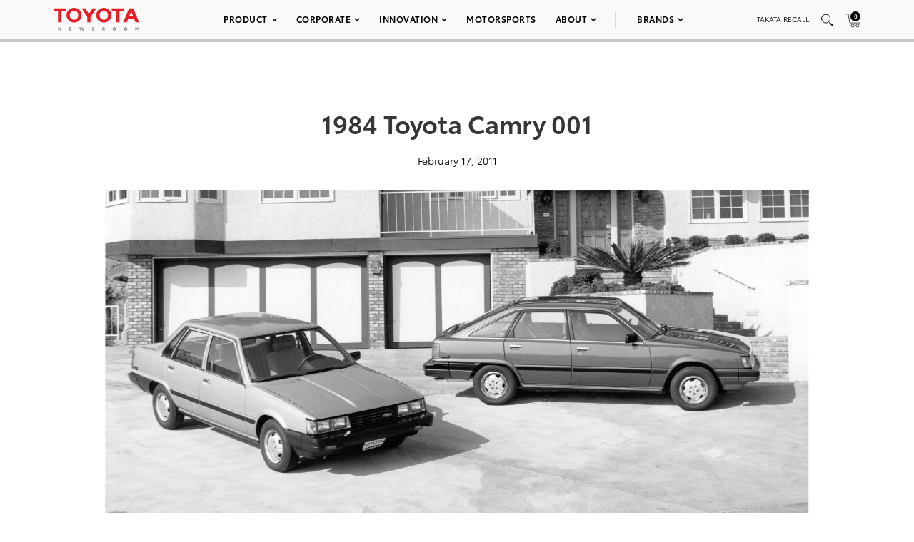

--- FILE ---
content_type: text/html; charset=utf-8
request_url: https://www.google.com/recaptcha/api2/anchor?ar=1&k=6Ldl55gUAAAAAODWLNyPR_2KfYHNm-DfOveo0xfH&co=aHR0cHM6Ly9wcmVzc3Jvb20udG95b3RhLmNvbTo0NDM.&hl=en&v=PoyoqOPhxBO7pBk68S4YbpHZ&size=normal&anchor-ms=20000&execute-ms=30000&cb=mt4z0533k0z1
body_size: 49404
content:
<!DOCTYPE HTML><html dir="ltr" lang="en"><head><meta http-equiv="Content-Type" content="text/html; charset=UTF-8">
<meta http-equiv="X-UA-Compatible" content="IE=edge">
<title>reCAPTCHA</title>
<style type="text/css">
/* cyrillic-ext */
@font-face {
  font-family: 'Roboto';
  font-style: normal;
  font-weight: 400;
  font-stretch: 100%;
  src: url(//fonts.gstatic.com/s/roboto/v48/KFO7CnqEu92Fr1ME7kSn66aGLdTylUAMa3GUBHMdazTgWw.woff2) format('woff2');
  unicode-range: U+0460-052F, U+1C80-1C8A, U+20B4, U+2DE0-2DFF, U+A640-A69F, U+FE2E-FE2F;
}
/* cyrillic */
@font-face {
  font-family: 'Roboto';
  font-style: normal;
  font-weight: 400;
  font-stretch: 100%;
  src: url(//fonts.gstatic.com/s/roboto/v48/KFO7CnqEu92Fr1ME7kSn66aGLdTylUAMa3iUBHMdazTgWw.woff2) format('woff2');
  unicode-range: U+0301, U+0400-045F, U+0490-0491, U+04B0-04B1, U+2116;
}
/* greek-ext */
@font-face {
  font-family: 'Roboto';
  font-style: normal;
  font-weight: 400;
  font-stretch: 100%;
  src: url(//fonts.gstatic.com/s/roboto/v48/KFO7CnqEu92Fr1ME7kSn66aGLdTylUAMa3CUBHMdazTgWw.woff2) format('woff2');
  unicode-range: U+1F00-1FFF;
}
/* greek */
@font-face {
  font-family: 'Roboto';
  font-style: normal;
  font-weight: 400;
  font-stretch: 100%;
  src: url(//fonts.gstatic.com/s/roboto/v48/KFO7CnqEu92Fr1ME7kSn66aGLdTylUAMa3-UBHMdazTgWw.woff2) format('woff2');
  unicode-range: U+0370-0377, U+037A-037F, U+0384-038A, U+038C, U+038E-03A1, U+03A3-03FF;
}
/* math */
@font-face {
  font-family: 'Roboto';
  font-style: normal;
  font-weight: 400;
  font-stretch: 100%;
  src: url(//fonts.gstatic.com/s/roboto/v48/KFO7CnqEu92Fr1ME7kSn66aGLdTylUAMawCUBHMdazTgWw.woff2) format('woff2');
  unicode-range: U+0302-0303, U+0305, U+0307-0308, U+0310, U+0312, U+0315, U+031A, U+0326-0327, U+032C, U+032F-0330, U+0332-0333, U+0338, U+033A, U+0346, U+034D, U+0391-03A1, U+03A3-03A9, U+03B1-03C9, U+03D1, U+03D5-03D6, U+03F0-03F1, U+03F4-03F5, U+2016-2017, U+2034-2038, U+203C, U+2040, U+2043, U+2047, U+2050, U+2057, U+205F, U+2070-2071, U+2074-208E, U+2090-209C, U+20D0-20DC, U+20E1, U+20E5-20EF, U+2100-2112, U+2114-2115, U+2117-2121, U+2123-214F, U+2190, U+2192, U+2194-21AE, U+21B0-21E5, U+21F1-21F2, U+21F4-2211, U+2213-2214, U+2216-22FF, U+2308-230B, U+2310, U+2319, U+231C-2321, U+2336-237A, U+237C, U+2395, U+239B-23B7, U+23D0, U+23DC-23E1, U+2474-2475, U+25AF, U+25B3, U+25B7, U+25BD, U+25C1, U+25CA, U+25CC, U+25FB, U+266D-266F, U+27C0-27FF, U+2900-2AFF, U+2B0E-2B11, U+2B30-2B4C, U+2BFE, U+3030, U+FF5B, U+FF5D, U+1D400-1D7FF, U+1EE00-1EEFF;
}
/* symbols */
@font-face {
  font-family: 'Roboto';
  font-style: normal;
  font-weight: 400;
  font-stretch: 100%;
  src: url(//fonts.gstatic.com/s/roboto/v48/KFO7CnqEu92Fr1ME7kSn66aGLdTylUAMaxKUBHMdazTgWw.woff2) format('woff2');
  unicode-range: U+0001-000C, U+000E-001F, U+007F-009F, U+20DD-20E0, U+20E2-20E4, U+2150-218F, U+2190, U+2192, U+2194-2199, U+21AF, U+21E6-21F0, U+21F3, U+2218-2219, U+2299, U+22C4-22C6, U+2300-243F, U+2440-244A, U+2460-24FF, U+25A0-27BF, U+2800-28FF, U+2921-2922, U+2981, U+29BF, U+29EB, U+2B00-2BFF, U+4DC0-4DFF, U+FFF9-FFFB, U+10140-1018E, U+10190-1019C, U+101A0, U+101D0-101FD, U+102E0-102FB, U+10E60-10E7E, U+1D2C0-1D2D3, U+1D2E0-1D37F, U+1F000-1F0FF, U+1F100-1F1AD, U+1F1E6-1F1FF, U+1F30D-1F30F, U+1F315, U+1F31C, U+1F31E, U+1F320-1F32C, U+1F336, U+1F378, U+1F37D, U+1F382, U+1F393-1F39F, U+1F3A7-1F3A8, U+1F3AC-1F3AF, U+1F3C2, U+1F3C4-1F3C6, U+1F3CA-1F3CE, U+1F3D4-1F3E0, U+1F3ED, U+1F3F1-1F3F3, U+1F3F5-1F3F7, U+1F408, U+1F415, U+1F41F, U+1F426, U+1F43F, U+1F441-1F442, U+1F444, U+1F446-1F449, U+1F44C-1F44E, U+1F453, U+1F46A, U+1F47D, U+1F4A3, U+1F4B0, U+1F4B3, U+1F4B9, U+1F4BB, U+1F4BF, U+1F4C8-1F4CB, U+1F4D6, U+1F4DA, U+1F4DF, U+1F4E3-1F4E6, U+1F4EA-1F4ED, U+1F4F7, U+1F4F9-1F4FB, U+1F4FD-1F4FE, U+1F503, U+1F507-1F50B, U+1F50D, U+1F512-1F513, U+1F53E-1F54A, U+1F54F-1F5FA, U+1F610, U+1F650-1F67F, U+1F687, U+1F68D, U+1F691, U+1F694, U+1F698, U+1F6AD, U+1F6B2, U+1F6B9-1F6BA, U+1F6BC, U+1F6C6-1F6CF, U+1F6D3-1F6D7, U+1F6E0-1F6EA, U+1F6F0-1F6F3, U+1F6F7-1F6FC, U+1F700-1F7FF, U+1F800-1F80B, U+1F810-1F847, U+1F850-1F859, U+1F860-1F887, U+1F890-1F8AD, U+1F8B0-1F8BB, U+1F8C0-1F8C1, U+1F900-1F90B, U+1F93B, U+1F946, U+1F984, U+1F996, U+1F9E9, U+1FA00-1FA6F, U+1FA70-1FA7C, U+1FA80-1FA89, U+1FA8F-1FAC6, U+1FACE-1FADC, U+1FADF-1FAE9, U+1FAF0-1FAF8, U+1FB00-1FBFF;
}
/* vietnamese */
@font-face {
  font-family: 'Roboto';
  font-style: normal;
  font-weight: 400;
  font-stretch: 100%;
  src: url(//fonts.gstatic.com/s/roboto/v48/KFO7CnqEu92Fr1ME7kSn66aGLdTylUAMa3OUBHMdazTgWw.woff2) format('woff2');
  unicode-range: U+0102-0103, U+0110-0111, U+0128-0129, U+0168-0169, U+01A0-01A1, U+01AF-01B0, U+0300-0301, U+0303-0304, U+0308-0309, U+0323, U+0329, U+1EA0-1EF9, U+20AB;
}
/* latin-ext */
@font-face {
  font-family: 'Roboto';
  font-style: normal;
  font-weight: 400;
  font-stretch: 100%;
  src: url(//fonts.gstatic.com/s/roboto/v48/KFO7CnqEu92Fr1ME7kSn66aGLdTylUAMa3KUBHMdazTgWw.woff2) format('woff2');
  unicode-range: U+0100-02BA, U+02BD-02C5, U+02C7-02CC, U+02CE-02D7, U+02DD-02FF, U+0304, U+0308, U+0329, U+1D00-1DBF, U+1E00-1E9F, U+1EF2-1EFF, U+2020, U+20A0-20AB, U+20AD-20C0, U+2113, U+2C60-2C7F, U+A720-A7FF;
}
/* latin */
@font-face {
  font-family: 'Roboto';
  font-style: normal;
  font-weight: 400;
  font-stretch: 100%;
  src: url(//fonts.gstatic.com/s/roboto/v48/KFO7CnqEu92Fr1ME7kSn66aGLdTylUAMa3yUBHMdazQ.woff2) format('woff2');
  unicode-range: U+0000-00FF, U+0131, U+0152-0153, U+02BB-02BC, U+02C6, U+02DA, U+02DC, U+0304, U+0308, U+0329, U+2000-206F, U+20AC, U+2122, U+2191, U+2193, U+2212, U+2215, U+FEFF, U+FFFD;
}
/* cyrillic-ext */
@font-face {
  font-family: 'Roboto';
  font-style: normal;
  font-weight: 500;
  font-stretch: 100%;
  src: url(//fonts.gstatic.com/s/roboto/v48/KFO7CnqEu92Fr1ME7kSn66aGLdTylUAMa3GUBHMdazTgWw.woff2) format('woff2');
  unicode-range: U+0460-052F, U+1C80-1C8A, U+20B4, U+2DE0-2DFF, U+A640-A69F, U+FE2E-FE2F;
}
/* cyrillic */
@font-face {
  font-family: 'Roboto';
  font-style: normal;
  font-weight: 500;
  font-stretch: 100%;
  src: url(//fonts.gstatic.com/s/roboto/v48/KFO7CnqEu92Fr1ME7kSn66aGLdTylUAMa3iUBHMdazTgWw.woff2) format('woff2');
  unicode-range: U+0301, U+0400-045F, U+0490-0491, U+04B0-04B1, U+2116;
}
/* greek-ext */
@font-face {
  font-family: 'Roboto';
  font-style: normal;
  font-weight: 500;
  font-stretch: 100%;
  src: url(//fonts.gstatic.com/s/roboto/v48/KFO7CnqEu92Fr1ME7kSn66aGLdTylUAMa3CUBHMdazTgWw.woff2) format('woff2');
  unicode-range: U+1F00-1FFF;
}
/* greek */
@font-face {
  font-family: 'Roboto';
  font-style: normal;
  font-weight: 500;
  font-stretch: 100%;
  src: url(//fonts.gstatic.com/s/roboto/v48/KFO7CnqEu92Fr1ME7kSn66aGLdTylUAMa3-UBHMdazTgWw.woff2) format('woff2');
  unicode-range: U+0370-0377, U+037A-037F, U+0384-038A, U+038C, U+038E-03A1, U+03A3-03FF;
}
/* math */
@font-face {
  font-family: 'Roboto';
  font-style: normal;
  font-weight: 500;
  font-stretch: 100%;
  src: url(//fonts.gstatic.com/s/roboto/v48/KFO7CnqEu92Fr1ME7kSn66aGLdTylUAMawCUBHMdazTgWw.woff2) format('woff2');
  unicode-range: U+0302-0303, U+0305, U+0307-0308, U+0310, U+0312, U+0315, U+031A, U+0326-0327, U+032C, U+032F-0330, U+0332-0333, U+0338, U+033A, U+0346, U+034D, U+0391-03A1, U+03A3-03A9, U+03B1-03C9, U+03D1, U+03D5-03D6, U+03F0-03F1, U+03F4-03F5, U+2016-2017, U+2034-2038, U+203C, U+2040, U+2043, U+2047, U+2050, U+2057, U+205F, U+2070-2071, U+2074-208E, U+2090-209C, U+20D0-20DC, U+20E1, U+20E5-20EF, U+2100-2112, U+2114-2115, U+2117-2121, U+2123-214F, U+2190, U+2192, U+2194-21AE, U+21B0-21E5, U+21F1-21F2, U+21F4-2211, U+2213-2214, U+2216-22FF, U+2308-230B, U+2310, U+2319, U+231C-2321, U+2336-237A, U+237C, U+2395, U+239B-23B7, U+23D0, U+23DC-23E1, U+2474-2475, U+25AF, U+25B3, U+25B7, U+25BD, U+25C1, U+25CA, U+25CC, U+25FB, U+266D-266F, U+27C0-27FF, U+2900-2AFF, U+2B0E-2B11, U+2B30-2B4C, U+2BFE, U+3030, U+FF5B, U+FF5D, U+1D400-1D7FF, U+1EE00-1EEFF;
}
/* symbols */
@font-face {
  font-family: 'Roboto';
  font-style: normal;
  font-weight: 500;
  font-stretch: 100%;
  src: url(//fonts.gstatic.com/s/roboto/v48/KFO7CnqEu92Fr1ME7kSn66aGLdTylUAMaxKUBHMdazTgWw.woff2) format('woff2');
  unicode-range: U+0001-000C, U+000E-001F, U+007F-009F, U+20DD-20E0, U+20E2-20E4, U+2150-218F, U+2190, U+2192, U+2194-2199, U+21AF, U+21E6-21F0, U+21F3, U+2218-2219, U+2299, U+22C4-22C6, U+2300-243F, U+2440-244A, U+2460-24FF, U+25A0-27BF, U+2800-28FF, U+2921-2922, U+2981, U+29BF, U+29EB, U+2B00-2BFF, U+4DC0-4DFF, U+FFF9-FFFB, U+10140-1018E, U+10190-1019C, U+101A0, U+101D0-101FD, U+102E0-102FB, U+10E60-10E7E, U+1D2C0-1D2D3, U+1D2E0-1D37F, U+1F000-1F0FF, U+1F100-1F1AD, U+1F1E6-1F1FF, U+1F30D-1F30F, U+1F315, U+1F31C, U+1F31E, U+1F320-1F32C, U+1F336, U+1F378, U+1F37D, U+1F382, U+1F393-1F39F, U+1F3A7-1F3A8, U+1F3AC-1F3AF, U+1F3C2, U+1F3C4-1F3C6, U+1F3CA-1F3CE, U+1F3D4-1F3E0, U+1F3ED, U+1F3F1-1F3F3, U+1F3F5-1F3F7, U+1F408, U+1F415, U+1F41F, U+1F426, U+1F43F, U+1F441-1F442, U+1F444, U+1F446-1F449, U+1F44C-1F44E, U+1F453, U+1F46A, U+1F47D, U+1F4A3, U+1F4B0, U+1F4B3, U+1F4B9, U+1F4BB, U+1F4BF, U+1F4C8-1F4CB, U+1F4D6, U+1F4DA, U+1F4DF, U+1F4E3-1F4E6, U+1F4EA-1F4ED, U+1F4F7, U+1F4F9-1F4FB, U+1F4FD-1F4FE, U+1F503, U+1F507-1F50B, U+1F50D, U+1F512-1F513, U+1F53E-1F54A, U+1F54F-1F5FA, U+1F610, U+1F650-1F67F, U+1F687, U+1F68D, U+1F691, U+1F694, U+1F698, U+1F6AD, U+1F6B2, U+1F6B9-1F6BA, U+1F6BC, U+1F6C6-1F6CF, U+1F6D3-1F6D7, U+1F6E0-1F6EA, U+1F6F0-1F6F3, U+1F6F7-1F6FC, U+1F700-1F7FF, U+1F800-1F80B, U+1F810-1F847, U+1F850-1F859, U+1F860-1F887, U+1F890-1F8AD, U+1F8B0-1F8BB, U+1F8C0-1F8C1, U+1F900-1F90B, U+1F93B, U+1F946, U+1F984, U+1F996, U+1F9E9, U+1FA00-1FA6F, U+1FA70-1FA7C, U+1FA80-1FA89, U+1FA8F-1FAC6, U+1FACE-1FADC, U+1FADF-1FAE9, U+1FAF0-1FAF8, U+1FB00-1FBFF;
}
/* vietnamese */
@font-face {
  font-family: 'Roboto';
  font-style: normal;
  font-weight: 500;
  font-stretch: 100%;
  src: url(//fonts.gstatic.com/s/roboto/v48/KFO7CnqEu92Fr1ME7kSn66aGLdTylUAMa3OUBHMdazTgWw.woff2) format('woff2');
  unicode-range: U+0102-0103, U+0110-0111, U+0128-0129, U+0168-0169, U+01A0-01A1, U+01AF-01B0, U+0300-0301, U+0303-0304, U+0308-0309, U+0323, U+0329, U+1EA0-1EF9, U+20AB;
}
/* latin-ext */
@font-face {
  font-family: 'Roboto';
  font-style: normal;
  font-weight: 500;
  font-stretch: 100%;
  src: url(//fonts.gstatic.com/s/roboto/v48/KFO7CnqEu92Fr1ME7kSn66aGLdTylUAMa3KUBHMdazTgWw.woff2) format('woff2');
  unicode-range: U+0100-02BA, U+02BD-02C5, U+02C7-02CC, U+02CE-02D7, U+02DD-02FF, U+0304, U+0308, U+0329, U+1D00-1DBF, U+1E00-1E9F, U+1EF2-1EFF, U+2020, U+20A0-20AB, U+20AD-20C0, U+2113, U+2C60-2C7F, U+A720-A7FF;
}
/* latin */
@font-face {
  font-family: 'Roboto';
  font-style: normal;
  font-weight: 500;
  font-stretch: 100%;
  src: url(//fonts.gstatic.com/s/roboto/v48/KFO7CnqEu92Fr1ME7kSn66aGLdTylUAMa3yUBHMdazQ.woff2) format('woff2');
  unicode-range: U+0000-00FF, U+0131, U+0152-0153, U+02BB-02BC, U+02C6, U+02DA, U+02DC, U+0304, U+0308, U+0329, U+2000-206F, U+20AC, U+2122, U+2191, U+2193, U+2212, U+2215, U+FEFF, U+FFFD;
}
/* cyrillic-ext */
@font-face {
  font-family: 'Roboto';
  font-style: normal;
  font-weight: 900;
  font-stretch: 100%;
  src: url(//fonts.gstatic.com/s/roboto/v48/KFO7CnqEu92Fr1ME7kSn66aGLdTylUAMa3GUBHMdazTgWw.woff2) format('woff2');
  unicode-range: U+0460-052F, U+1C80-1C8A, U+20B4, U+2DE0-2DFF, U+A640-A69F, U+FE2E-FE2F;
}
/* cyrillic */
@font-face {
  font-family: 'Roboto';
  font-style: normal;
  font-weight: 900;
  font-stretch: 100%;
  src: url(//fonts.gstatic.com/s/roboto/v48/KFO7CnqEu92Fr1ME7kSn66aGLdTylUAMa3iUBHMdazTgWw.woff2) format('woff2');
  unicode-range: U+0301, U+0400-045F, U+0490-0491, U+04B0-04B1, U+2116;
}
/* greek-ext */
@font-face {
  font-family: 'Roboto';
  font-style: normal;
  font-weight: 900;
  font-stretch: 100%;
  src: url(//fonts.gstatic.com/s/roboto/v48/KFO7CnqEu92Fr1ME7kSn66aGLdTylUAMa3CUBHMdazTgWw.woff2) format('woff2');
  unicode-range: U+1F00-1FFF;
}
/* greek */
@font-face {
  font-family: 'Roboto';
  font-style: normal;
  font-weight: 900;
  font-stretch: 100%;
  src: url(//fonts.gstatic.com/s/roboto/v48/KFO7CnqEu92Fr1ME7kSn66aGLdTylUAMa3-UBHMdazTgWw.woff2) format('woff2');
  unicode-range: U+0370-0377, U+037A-037F, U+0384-038A, U+038C, U+038E-03A1, U+03A3-03FF;
}
/* math */
@font-face {
  font-family: 'Roboto';
  font-style: normal;
  font-weight: 900;
  font-stretch: 100%;
  src: url(//fonts.gstatic.com/s/roboto/v48/KFO7CnqEu92Fr1ME7kSn66aGLdTylUAMawCUBHMdazTgWw.woff2) format('woff2');
  unicode-range: U+0302-0303, U+0305, U+0307-0308, U+0310, U+0312, U+0315, U+031A, U+0326-0327, U+032C, U+032F-0330, U+0332-0333, U+0338, U+033A, U+0346, U+034D, U+0391-03A1, U+03A3-03A9, U+03B1-03C9, U+03D1, U+03D5-03D6, U+03F0-03F1, U+03F4-03F5, U+2016-2017, U+2034-2038, U+203C, U+2040, U+2043, U+2047, U+2050, U+2057, U+205F, U+2070-2071, U+2074-208E, U+2090-209C, U+20D0-20DC, U+20E1, U+20E5-20EF, U+2100-2112, U+2114-2115, U+2117-2121, U+2123-214F, U+2190, U+2192, U+2194-21AE, U+21B0-21E5, U+21F1-21F2, U+21F4-2211, U+2213-2214, U+2216-22FF, U+2308-230B, U+2310, U+2319, U+231C-2321, U+2336-237A, U+237C, U+2395, U+239B-23B7, U+23D0, U+23DC-23E1, U+2474-2475, U+25AF, U+25B3, U+25B7, U+25BD, U+25C1, U+25CA, U+25CC, U+25FB, U+266D-266F, U+27C0-27FF, U+2900-2AFF, U+2B0E-2B11, U+2B30-2B4C, U+2BFE, U+3030, U+FF5B, U+FF5D, U+1D400-1D7FF, U+1EE00-1EEFF;
}
/* symbols */
@font-face {
  font-family: 'Roboto';
  font-style: normal;
  font-weight: 900;
  font-stretch: 100%;
  src: url(//fonts.gstatic.com/s/roboto/v48/KFO7CnqEu92Fr1ME7kSn66aGLdTylUAMaxKUBHMdazTgWw.woff2) format('woff2');
  unicode-range: U+0001-000C, U+000E-001F, U+007F-009F, U+20DD-20E0, U+20E2-20E4, U+2150-218F, U+2190, U+2192, U+2194-2199, U+21AF, U+21E6-21F0, U+21F3, U+2218-2219, U+2299, U+22C4-22C6, U+2300-243F, U+2440-244A, U+2460-24FF, U+25A0-27BF, U+2800-28FF, U+2921-2922, U+2981, U+29BF, U+29EB, U+2B00-2BFF, U+4DC0-4DFF, U+FFF9-FFFB, U+10140-1018E, U+10190-1019C, U+101A0, U+101D0-101FD, U+102E0-102FB, U+10E60-10E7E, U+1D2C0-1D2D3, U+1D2E0-1D37F, U+1F000-1F0FF, U+1F100-1F1AD, U+1F1E6-1F1FF, U+1F30D-1F30F, U+1F315, U+1F31C, U+1F31E, U+1F320-1F32C, U+1F336, U+1F378, U+1F37D, U+1F382, U+1F393-1F39F, U+1F3A7-1F3A8, U+1F3AC-1F3AF, U+1F3C2, U+1F3C4-1F3C6, U+1F3CA-1F3CE, U+1F3D4-1F3E0, U+1F3ED, U+1F3F1-1F3F3, U+1F3F5-1F3F7, U+1F408, U+1F415, U+1F41F, U+1F426, U+1F43F, U+1F441-1F442, U+1F444, U+1F446-1F449, U+1F44C-1F44E, U+1F453, U+1F46A, U+1F47D, U+1F4A3, U+1F4B0, U+1F4B3, U+1F4B9, U+1F4BB, U+1F4BF, U+1F4C8-1F4CB, U+1F4D6, U+1F4DA, U+1F4DF, U+1F4E3-1F4E6, U+1F4EA-1F4ED, U+1F4F7, U+1F4F9-1F4FB, U+1F4FD-1F4FE, U+1F503, U+1F507-1F50B, U+1F50D, U+1F512-1F513, U+1F53E-1F54A, U+1F54F-1F5FA, U+1F610, U+1F650-1F67F, U+1F687, U+1F68D, U+1F691, U+1F694, U+1F698, U+1F6AD, U+1F6B2, U+1F6B9-1F6BA, U+1F6BC, U+1F6C6-1F6CF, U+1F6D3-1F6D7, U+1F6E0-1F6EA, U+1F6F0-1F6F3, U+1F6F7-1F6FC, U+1F700-1F7FF, U+1F800-1F80B, U+1F810-1F847, U+1F850-1F859, U+1F860-1F887, U+1F890-1F8AD, U+1F8B0-1F8BB, U+1F8C0-1F8C1, U+1F900-1F90B, U+1F93B, U+1F946, U+1F984, U+1F996, U+1F9E9, U+1FA00-1FA6F, U+1FA70-1FA7C, U+1FA80-1FA89, U+1FA8F-1FAC6, U+1FACE-1FADC, U+1FADF-1FAE9, U+1FAF0-1FAF8, U+1FB00-1FBFF;
}
/* vietnamese */
@font-face {
  font-family: 'Roboto';
  font-style: normal;
  font-weight: 900;
  font-stretch: 100%;
  src: url(//fonts.gstatic.com/s/roboto/v48/KFO7CnqEu92Fr1ME7kSn66aGLdTylUAMa3OUBHMdazTgWw.woff2) format('woff2');
  unicode-range: U+0102-0103, U+0110-0111, U+0128-0129, U+0168-0169, U+01A0-01A1, U+01AF-01B0, U+0300-0301, U+0303-0304, U+0308-0309, U+0323, U+0329, U+1EA0-1EF9, U+20AB;
}
/* latin-ext */
@font-face {
  font-family: 'Roboto';
  font-style: normal;
  font-weight: 900;
  font-stretch: 100%;
  src: url(//fonts.gstatic.com/s/roboto/v48/KFO7CnqEu92Fr1ME7kSn66aGLdTylUAMa3KUBHMdazTgWw.woff2) format('woff2');
  unicode-range: U+0100-02BA, U+02BD-02C5, U+02C7-02CC, U+02CE-02D7, U+02DD-02FF, U+0304, U+0308, U+0329, U+1D00-1DBF, U+1E00-1E9F, U+1EF2-1EFF, U+2020, U+20A0-20AB, U+20AD-20C0, U+2113, U+2C60-2C7F, U+A720-A7FF;
}
/* latin */
@font-face {
  font-family: 'Roboto';
  font-style: normal;
  font-weight: 900;
  font-stretch: 100%;
  src: url(//fonts.gstatic.com/s/roboto/v48/KFO7CnqEu92Fr1ME7kSn66aGLdTylUAMa3yUBHMdazQ.woff2) format('woff2');
  unicode-range: U+0000-00FF, U+0131, U+0152-0153, U+02BB-02BC, U+02C6, U+02DA, U+02DC, U+0304, U+0308, U+0329, U+2000-206F, U+20AC, U+2122, U+2191, U+2193, U+2212, U+2215, U+FEFF, U+FFFD;
}

</style>
<link rel="stylesheet" type="text/css" href="https://www.gstatic.com/recaptcha/releases/PoyoqOPhxBO7pBk68S4YbpHZ/styles__ltr.css">
<script nonce="0g79h4oUSlczCpHGbHfYYw" type="text/javascript">window['__recaptcha_api'] = 'https://www.google.com/recaptcha/api2/';</script>
<script type="text/javascript" src="https://www.gstatic.com/recaptcha/releases/PoyoqOPhxBO7pBk68S4YbpHZ/recaptcha__en.js" nonce="0g79h4oUSlczCpHGbHfYYw">
      
    </script></head>
<body><div id="rc-anchor-alert" class="rc-anchor-alert"></div>
<input type="hidden" id="recaptcha-token" value="[base64]">
<script type="text/javascript" nonce="0g79h4oUSlczCpHGbHfYYw">
      recaptcha.anchor.Main.init("[\x22ainput\x22,[\x22bgdata\x22,\x22\x22,\[base64]/[base64]/UltIKytdPWE6KGE8MjA0OD9SW0grK109YT4+NnwxOTI6KChhJjY0NTEyKT09NTUyOTYmJnErMTxoLmxlbmd0aCYmKGguY2hhckNvZGVBdChxKzEpJjY0NTEyKT09NTYzMjA/[base64]/MjU1OlI/[base64]/[base64]/[base64]/[base64]/[base64]/[base64]/[base64]/[base64]/[base64]/[base64]\x22,\[base64]\\u003d\x22,\x22wrN4H8Khwp/CrhMcWMO/w7EzwqLDnQbCmsO/F8KlE8OuE0/DsT7CosOKw7zCsAQwecO2w6jCl8O2K3XDusOrwrcpwpjDlsOuOMOSw6jCsMK9wqXCrMO+w47Cq8OHc8O4w6/Dr2RMIkHCsMK5w5TDosOzGyY1P8KfZkxLwpUww6rDrcOWwrPCo1rCpVIDw7xPM8KaAsOqQMKLwrYQw7bDsW4aw7lMw6vCvsKvw6oiw4xbwqbDlMKbWjgGwrRzPMK8bsOvdMO/eDTDnTQDSsOxwrjCtMO9wr0ewowYwrBqwot+wrUrf0fDhiNzUinCp8Kgw5EjA8OHwroGw5jCmTbCtR5hw4nCuMOdwpM7w4cTCsOMwpsPNVNHasKbSBzDvzLCp8OmwpBKwp1kwojCk0jCsjAUTkA/GMO/w63CpMOWwr1NSG8Uw5sVHBLDiU0Pa3Enw6Ncw4caJsK2MMKyP3jCvcKCQcOVDMKCcGjDiV5VLRYxwoVMwqINGUcuAncCw6vCkcOtK8OAw7LDjsOLfsKSwp7CiTw7QsK8wrQFwqtsZlLDh2LCh8K4woTCkMKiwovDh01cw4vDl395w6w/QmtlRMK3e8KsEMO3wovCnMKBwqHCgcKHO148w4t9F8OhwpnCrWk3VsO9RcOzYsOSworChsONw5nDrm0FY8KsP8KcaHkCwpfCscO2JcKcXMKvbWYmw7DCuhcpOAY7wozChxzDq8K+w5DDlX3CuMOSKQjCoMK8HMK1wq/CqFhSUcK9I8O4eMKhGsOCw7jCgF/Ci8K0YnUtwoBzC8OEBW0TOcKzM8O1w5XDp8Kmw4HCoMOyF8KQYjhBw6jCs8KJw6hswr3Dh3LCgsOcwpvCt1nCqwTDtFwKw4XCr0V7w6PCsRzDlEJ7wqfDmWnDnMOYXmXCncO3wqJja8K5B1orEsKkw759w53DtMKZw5jCgRorb8O0w7HDlcKJwqxGwoAxVMKGWVXDr1/DksKXwp/CjMKAwpZVwp/DsG/CsCrCiMK+w5BFfnFITEvCln7CtjnCscKpwqXDg8ORDsOcfsOzwpkvEcKLwoB2w7FlwpBzwoJ6K8Oxw4DCkjHCpcKXcWc7NcKFwobDiy1NwpNNccKTEsOVfyzCkUJcMEPChQ5/w4Y8e8KuA8Kow5zDqX3CkyjDpMKrTMOPwrDCtUTCkkzCoHHCjSpKAMKcwr/CjA8/wqFPw4LCvUdQC0wqFD4rwpzDswjDlcOHWjfCk8OeSCpswqItwqJawp9wwpDDhkwZw5nDrgHCj8OCHlvCoBsDwqjChBIbJ1TCmgEwYMO0aEbCkFwBw4rDusKSwpgDZVfCkUMbBcKaC8O/wrHDiBTCqGHDlcO4VMKtw7TChcOrw4pVBQ/[base64]/CpQ3DtE1Mw5JzKMKKw7bDt8Oqw5R1cMOBw6/Cr3fCvFBJeEQXw51JOnnDscKtw5p2Hh1qW2slwrtEw4ouDcO7Pm9wwrIUw45AfmPDgcORwpFLw6rCnn9Ia8ONXFddacOdw5PDhcOOB8ODF8OiHMK/wq4jJUBmwrpVDUTCuyLCl8Khw4sswpsRwosGOm3DrMKlQT4LwqLDrMKqwrE2wrvDu8Ohw6xqcC0Nw54yw7LCi8K2KMOWwopvQcKaw5xnH8KXw5tAOBnCi0XCpmTCq8KSWcOBw7HDpwROw79Gw7gYwqluw4tew5Q7wrMiwrPCqBzCnDXDhRjCq2J0wr5TacOpwpRAOTt/[base64]/CsMKjJA/ClXHDqsOPLcOnVMOmXMO1IsKnw7DCqsOvw7lNIWLCkznDvMOwQMOQw7vCp8OKJwc4ccODw7hdVgIGwpp2BxfCpcO+PMKRw5gLdMK8w7o4w5bDi8OIw4DDpMOPwrLCk8K2TF7CizokwrTDpgXCtj/CoMKNAsOow7BrJcK0w6lUb8ONw6QiZ3Isw7JIwqHCqcKbw7PDk8O1WAojcsOFwqPDuUrCvsOAYsKfwo3Dq8K9w53Cpi7DtMOOw5BBP8O5N1kRHcODMR/[base64]/w6s1w4B/wozDncOzR8KMRcOXXEsPwrfDqMK4w5PCpcOjwpNcw43CscOoZQMEDMK6NsODMGkNwqDDicOfEsOFQDEYw7HCrUnCrUh3A8KWeRxhwqfCr8K8w47Dj2B1wrc6worDmVLCvAvCksOnwrvClS5iQsKTwrfCvTbCsSRtw79GwrfDucOyLw5Jw7grwofDnsO/w4VrD2DDqcODKsOaB8K4JV8wQQgRHsOsw5QXJhzCo8KWb8K9ecKowrLCjMO/[base64]/DmUTDk2Rlw4FgE38Fa015wpobworCk0ZUB8Omw4lELMK6w4XCl8Kow6bDkS8Twr91w71Tw7pOZWDDvBYQO8OzwojDrSXDoDNeIEjDssO5NcOMw6/DmHXCpGdVwp9Pw77CkmrDsFzCrcKFNcOywrVuOGbDi8KxS8KtU8OVV8Oif8KpGsKhw4HDtgRQw6N7Rmcdwot5wpIUGGEEPcOQHcOOw5fCh8Ovc2fDry9vJWPDkE3CkgnCucKEfcK/b2vDpQVrccKTwrHDvcK/wqZrXHF6w4gsPQXDmnN5wqAEwq5iwobDr33DmsOLw57DjmPDly8awpfDicK9J8OpFmbDsMKCw6Y8wq/CqG4KY8K/EcKqwqIbw7AgwptrAMK9aAgQwqTDusKbw6vCkEfCqMKAwqI4w7w9d0UqwooVJEdvUsK0wq/[base64]/Az7CsVxuwrPChcOFA8KQZcKww5sCd8KywqXDosOxw71wScKWw4/[base64]/CrCXDqxDDnQ9bBcOzw5XDmGoGTl3ClcOyLsO6w61zw617wq7DgcKVCF5EBUEvasKDA8KDDsOQZcOEVD1ZBB5QwqcOYMOYRcKyMMOnwpnDqcK3w6d1wq7Dow4sw7trw77CtcKXO8KQMHxhw5rCkQtfWRBlPQQAw6doUsOFw7fDgBHDol/CmkEGIcKYPsKLw6rCj8OrXDvCksKffmTDksO0GcOJDigQOcORwq3DjcKzwrrCgmHDscOLMcOXw6rDqsOpesKDHsKIwrFRCE1Bw6XCsmTCjcOAbUvDu1TCkH0Zw7vCtysUA8OYworCtVjDvhs+w5JMwp3DkhPDpAfDh1TCscKyU8KpwpITWsO0ZE/DssOXwpjDqn5SZcOXw5rDpHzClmhBJMOGQXTDncOIUwPCrCvDicKwC8OGwppUNxjCnTzCijVpw4rDvx/DvMO6wqsCOyt2ACBZKhwjDsOnw5kJeXHDocOnw77DpMOvw6rDskvDrMOQw6/DgcOTw6sxOFfDvmgdw6jDsMOVD8Opw4PDoiHCjk8ww7U0wrJxRsOIwpDChMOeTzpsKhnDnDdQwoTDisKdw6BcR3nDj0IMw5ZpFcK+wpbDh008w6AtaMOcwpJYwqkySH5JwogdcAIjJW7CucOzw4Fsw47CrVp/[base64]/w5Zhw7cdJVnCuxwBDV/[base64]/[base64]/Csk/DsMKsYMOcw5RXwofCscO5wrpfw6hvWTIsw7TCkMKPCsOIw4EZwrrDmWPCuhLCucO/wrLCucOQZ8KXwrM1wrHCrcO8wqVGwqTDiw/Djz3Dqkk2wqTCh2vCtR1VV8K0YMOew55IwozDmsOFZsKHI3lddcONw6TDm8Klw7LDusKew7bCq8O2OMKKZTPCjELDpcO5wqjDvcOVw6/CjMKXIcOVw68NDUtBNg/Dg8OZKsOQwpkvw50Mw7rCgcONwrYFw7nDn8OEcsKZw4V/w6pkJcODXQXCrUDCp31vw4DCscK5NA/DkFRTEj3CgMOQQsOwwplGw4fDu8OwAgRQOcOLFmhzGMOYXiHDmTJWwpzCnmFww4PCjQXCvWM+wroww7bDosK8w5LDiT0sSsKTb8KVZABRAzzCnRbDlcKOw4bCpw1qwo/DlsK+MsOcBMOMUMOAwq7DnkvCi8KZw79jwpxLwrHCnHjCuGI7SMOLw7HCm8ORwoMaZMOkwq3CmsOrNiXDsBvDryrDlF8VKUrDhMOFwolKKGDDp3d5NlIKwqxwwrHCjzt3S8OBw6BlXMKSZiMxw5MUasKaw78jw6xPHH8dbsK2wrFnPm7DjsK/BsK2w747GcOBw5wWfEjDiV7CjB3DrFfDvzJZwrFzUcOKw4Qjwp0kMRrClsOVD8OPw47DkVjDojh8w7HCt0PDsEzChsOew6nCrQcxfW/CqMOOwr5/wrdjD8KdFHzCvcKfwpnDtRMVMHjDmsO/w5VSE1/DscK6wqZEwqrDp8OrYF4/c8Kuw5hQwrPDkcOJNcKEw73CmcKuw6JAellIwobCjwTCr8K0woPCicKtFMO6wovCtGx/w47CpyUYwr/CuCknwr8rw57DumcOw6wJw5PCpMOSJzzDjV/CnwnCmBwWw5LChU3DvDTCu1vCtcKdw4HCuRw/bcOHwovDvg4SwpjDhDDCjBjDmMKITsKuZ1TCrMODw6zDrW7Dszgswpt3woXDo8KsEMOcd8O/TsOswod0w5ptwrIZwqkBw4LDjF3DpsKmwqjDo8K8w5rDmcO4w7JNPi3Dl3drwq45OcOEwpdSVsOgPRF9wpEuwrd8wonDnF/DqSvDm3bDkTYqZyQuacKWIk3ChcK6wq8kDsOSPsOTw7zCvELCnMOUdcKow51CwpAxQFQEw5cWwo4RI8Kqb8KsTxd9wpjDlsKLwoXCqsKNUsOTw7/[base64]/Dv1/Cm8KfXATDtMKtR0bCu8KKFG5ZExV+QFY7P27DnSNVwr1nwowTDMOMQsKewqzDm01TFcO8fmbClcKCw5zDhcOFwrbDu8Kqw4rDsQTCrsO6PsOBw7Vvw5nCuDDDs0PDqw0Lw78PEsOZNHrCn8Kkw7p6AMK8Q3/DowcUw6DCtsKcb8Oww59LX8OZw6ICccOAw7U6JsKHP8OsXSxpwoDDjCLDocOTDMKCw6jCh8Oywr42wp/ClzfDnMO1wpHCnQXDmsKowpQ0w4DDkDIEw4d2OCfDpcKQwpPCiRU+Q8K/TsK3JDRqAXnCksKDw6rCp8Ovw65rwqfChsOMdDglwrvCpGTCh8Kiw6ooDsKmwrHDm8KtEC/[base64]/w6Iww4NYwrrCnsOgwqcpw7XCp8Kfw7DDkMKgG8Ozw4AXSF1uZcK9RFvCg2XCtRjDh8KlZXwEwolbw40pw53CijBBw4XCtsKEwrklXMOBwozDtxQNwqB2DGXCpGVRw4wRSz9uVnbDgzkdKEJAw4pKw7JLw5TCpcOGw5rDvU3DqzFNw4/CozpJSRfCnsOYbwMqw7d+YgfCmcOlwq7DjFTDkMKOwoBXw5bDhMOsGsKiw50Kw6DCqsO6SsK6J8K5w6nCi0HCkMOUdcKFw6hww5dBbsOSw4NewqF2w4jCggXDvFfCrlpCPMO8EcKAeMK8w4ojeWMzIcKTSyTCsCF9AsK+wrtlGwM2wrHDnm/DnsK9esObwp7DgF7Dm8Ofw5PClFQOw5jCijrDqcO7w5BXTcKWa8O1w67Cr35XCcKHw4ECDsOcwpsQwo1/ekd3wr3CvMOdwrE0S8Onw6fClTZlHMOqwq8KA8Kuw7t/HcO5w53CoFvCkcOWZsKLLXnDmx4Ow4rCjmrDnkI2w59TRlJsWhxywpxXbDFew7bChydMPsKcY8KJEyl9GTDDisKcwq5swqXDn2tDw7zCjnkoHcORUMOjNw/ChTDCo8K3OMOYwrHDu8OLXMKVSsKhaDk+w7cvwqHCsz8SbMOuwowawrrCscKqHC/[base64]/CtcKOLirChcKswoBpwrQ4w6nChmoSw7sDRwI3w5DCvmsuL0suw5PDpFQ7S0rDjcO4bj7DqsOnwpEMw51GI8OgWgQaaMOIDkh7w6R4wqIPw53Di8OtwrwANCRowqh+KMO7wq7CvGBGekVNwq4/FGnDssK2wrhcwowvwrfDvMKtw5dgw4kfwrDDtcOdw7nCkhLDrsO5eSFzBnlEwqBlwpE3c8OMwr3DjHVGGgrDgsKHwppMwrIiRsOiw79hV2vCnh9xwqc0wozCsirDhSkZw7jDpVHCs2DCuMKaw4wPNz8uw5hPDsOxU8Kpw6jCjEDCgzHCvW/[base64]/[base64]/DvgV0wpkZw4/CqXXDoMOdw6ocKQIxH8Osw6vDg3Rrw7HCk8KkaF/DmMOTAsKLwrUmwrrDonguFSo0C07CmW1GJ8O7wrYNw5dewrlxwpzCksOCwpx4SQ9OHsKuw79QcMKdI8O8DRjCp1oGw5HCkHjDhcK3CVnDvsOhw53CmVo/wqfDncKTTMOPwrzDuVMdJQXCp8K4w53CvcKrCHdZYRIobMKpwr7DtcKZw6HDmX7CpynDosK0w6TDvHBLasKvIcOafVB3d8KrwqUgwrIXSHrDlcOHFTRqKMOlwqfCoUA8w5UvISImXhHDr3rCjsKZwpXCtcOET1TDl8K6wpTCmcKsOhkZCmnCqMKWXAbDtl80wpxdw6J/BHfDvcOYw71QAk9oIcK6w7htFMKxw4hVbGtdLQzDglUIccOowqdDwpTCr2XCiMOjwpppYMKNTVt1Bn4swq/DosO6VMKewpLDmR5rd0bCuUU4wpVgw43Cg0RqcA4wwqTCkBNBbXArV8OeEsO4w48gw6PDmR3DjltLw7/Dpy4qw4jCnxoaNMOMwrxfw4rDmMONw4LCscOTFMO1w5DDmkAPw4Zzwo5sHMKxKcKgw4MSSsOCwqwBwrgnQsOCw7ouNDHDs8O0w4wUw7Y7H8KLMcO1w6nCn8O+X05mXAfCnzrCixDDlsKjdMOrwr7CscO/KlEZJynDjCEUP2VbdsKTwog9wpIhFmUgFsKRwooaRsKgwopnYsK5woMBw5jCpRnCkjxXLcKOwoTCl8KUw67DicK/[base64]/ClsKVIMOgdcOawojCrm3CocKGQMOJDR0HwrPDhMOHwo5BG8KQw7LDpkzDtMKmYMKMw7hdwq7CosOcwqnDhnMUw4x7w47DscK+Z8Kxw7zCj8O9EsODZ1FPwrl/w498wpHDnGfCtMOsEW4Ow6DDgcO5ZyQ+wpPCucOPw5J5w4DDm8Ojwp/DlklnKE7Dj1EfwrHDl8O9HCnDr8OTTsOuPcO2wqvDmyhpwqnCrHooE2fCncOqd1MJZQt9wqRgw554KMOWesO8VwIHXyTDh8KUclMgw5I/w4F7T8O/VGNvwqfCsi8Tw4fCgSwHwoLCusKPNxRUTTRAJSZGwrHCscOBw6V2w63DlhXDisK+YsOBdwnDkcKCJMKbwpfCnwfCv8O1EMOqQFzDuibCscOQd3DDhX/CoMKMb8KwdHczegV5eXbDk8KFw68Tw7YhYRM4w7/[base64]/wrASYXHCmhTDl8K6w71zD8OjVhfDosK9w5XCuVjClcK0w4HDvsOUYMO+LVLCscKvw6DCmhoHY23DtErDmTHDk8Ogdx9ZcMKKMMO5PGkAKCotwrBnZhbCo0xUGDlhKsOSUQ/ClcOfwpXDkG4IF8OMSiDCg0DDn8KzEE1ewpg1Fn7CtVgCw7bDkknDksK9RgHCjMOFw5UcJsOaLcOHSHDCpQYIwoHDpBnCmsK/w6nDrMKHO15CwqdSw6sVBsKcCMOfwpjCrH0fw4vDmD9Hw7jDvFzDonsvwpQbS8OoTsKWwoAHN1PDsB0YIsK5M3HCnMK/[base64]/[base64]/GSwAw7YNLVbCsA/[base64]/CgsOJw5XDk8K6GQfCqMOyVsOmwo3DrjnDiMKNTcK2THdwbFskCsKHw7bChVLCp8O4E8O+w4PDnR3DjMOUwrA4wpc1wqc2O8KSGC3DqcK3w7XCtsO6w7BYw5l4LwPChVY3Y8O5w4bCn2PDusOGW8OgQ8OSw49ew4XDsgDDjnwDSsOsb8O0FUVTQ8KuY8OSwpwYKsO/c1DDq8KXw6bDlMKQR2fDgQsgQMKYb3vDksOPw608wqo+OitdHsKfAMK0w6bChsOAw6jCiMOJw6DCjWHDssKjw7BHPg3Ck0rDocK+csONw5LDuFduw5DDgj4jwo/Do3DDjgUzX8Olw5Alw6pXw67Do8O0w4jCoFV9ZivDqsOLTHxhd8Kuw5I9CU/ClMOCwr/[base64]/Dm1kyw596UgZ6wocGwrknTQDDoldfV8OlwowFwo3DrcKCEsOcWMOSw4zDhMO8Y2Q3w5/[base64]/wrZcRMOxwrbDpMOxHsOcQMOvfTDCpMKaS8O0wpdXw5ZQZH4ebcKHw5PCpH3DhHnDkUzDosOnwqh1wrVNwoDCqXRQAEJ3w7tPcxPCsgsBEADChhLDs09IB0AIBFDCs8KhDcOpTcOIwpnCmgXDgcKlPsOFw4ZKZ8OgZVDCoMO+ClRgFMO7D1jCu8OnXTnCkMKkw7/Dl8OmWMKKGsK+VwFLITDDrsKLNkfCgcKCw6fDnsOJWWTCgxcQLcKjOF7CpMO/[base64]/[base64]/[base64]/DvsKKCVHDlMKcRsKWE2DDsV/DnkNPwoVzw5hxwovCmyLDsMO3WHTCmMOCMm3DkQvDvUJ9w5DDrEUQwqw1w4nCvV8sw5wPR8KtVMOXwpfCjyBZw5XDn8KZQMOewox4w4M5wofCrHsuPk/Ck1rCt8KVw4rCpHDDinocRwM/EsKCwqJww5/CuMK/wovCpwzChwIKwpspZsK8wqDCnsKuw47CtUYVwpJDFMKxwqjCnMOXU3Ajw4AAAcOEQ8KRw5EOZDjDq2ASw7rCtMKbOVsQaU3CscK8EMO3wqfDssKlJcKxw7wuE8OIIi3DqXDCr8KTQsOGw7/Ch8KIwr5DbgcPw4h+cwDDjMOWw4VDCS3DvjXDrcKtw4VLCTZBw67CngU4wqtgIiPDpMO2w4XDmktpw61/wrHCrzbCty1Lw7vDmRfDt8KHw7A4ScK2wq/DqlLCjG/[base64]/[base64]/DhxvCrcOywqJawrA3P2rDl3UpKQDCiVnDpMONJ8OvMcOAwq/Cq8ONw4dGMsOHw4ZZekrDqMKUZgPCuB9PLkfDkMO7w4fDsMKNwoBewofCrMKlw7tbwqF5w70Cw4vCtD0Ww7x2wqlSw5VCX8OufcKHdsOjw6UfHMO7wqQ/bMKowqYqwq8UwrhFw73DgcOyasOgwrTCgS0SwqRWw5wZRD8iw6bDg8KuwpvDvRfCmsOsOMKBw4wPFcOaw75TBGHDjMOpwq3Cv17CsMKcKcKOw77DuFnCh8KZwrwowoXDtx9/XC0ua8KEwo08wo/DtMKYSMOew5rDusKuw6TCk8OhCnl9HMKcVcKeXTpZDH/Cn3Bdwr9GCnHDu8O5SsOZTcKFw6QNwrzDoWN9w7XCksKtYMOTKgLDlcKRwrx4aiTCucOxTkIgw7cOKcOSwqRhwpHChVrCrDDCjEDDsMOjMsKYwovCsCXDlMOSwrnDh04mJMKZKMKow4zDn0vDhMO/aMKEw4HCnsKif1NHwpHDl2HDogjCrWFBQsKmbi52ZsK8w7PCvMO7f17Ctl/[base64]/KMOYPMK6OMKlwqwtwp7CnkjCvsKXDkFhIhXDpB/[base64]/Ck0TDksK2dDUMw5V4w4waFcKwR8KnFQFsGDzChRPDjzbCiljDrmrDhMKHwrdJw73CjsKVEHTDhDPCkcKSDQLCkUjDmMKKw7I5NMK0QxMDw5bCn0LDshLDpsKeUsO/wrDCpQczaELCsijDrXnCiDAueiPCmsOmwqQww4rDucKFZh/CuT1RNGTDqsKkwpzDskrCosObHFbDgsOPAiJUw4tRw6fDjsKRbFvCq8OpMxcTXsKgDCDDugPDpMOESnnCkBUID8KdwoXCtsK5TMOgw6rCmCRDwpdAwrY0EwTCrsOJdcKqw7V9O1RoEyt/ZsKhAT1PdBLDpmlxBk93wrDCjnLClcKOwojChcOCw6YCJGrCqMK3w7cobiXDvMOcWipUwo8ne2UZP8O2w5PCqcKGw55Rw64iSTvDnHRJHcOGw4tSecKEw5Y1woJTcMKywoAtKwEaw6dCaMK+w4ZGwq/CosOCAH7Cj8KEeiV4w6wCw4scBBPClsKIbH/DmlsdND5tfi4Iw5FfG2TCq07DicKNVSNBIcKbB8KmwqVTWw7DtlHCpCIWw7czZCTDmsKRwrTDgTLDs8O2W8Oiw4sFND9LGDjDuBh8wpPDisOaWDnDk8KDHAt4G8O4w5PDr8Kuw5PCtQ/Co8OqeV/CvsKOw6k6woTCpDnCsMOBEcOnw6RoHz5FwoDCuQkVXR/Dvl9mEwJNw5MlwrvDjMKBw6QECjsZHB8fwrrCmmrCr2JqFcKSCSnDicKpfQnDpQLDtcKZQEZqesKEw7vDiUQuw5XCtcOSbsOvwqPCtMO+w7VZw7nDtMKPYzPCumZtwr3DvMODw7wdZyHCl8OSZMK/w50tFMKCw5vDs8KXw5vCj8KeRcO2wqDDncKSMQsXUhd6Pnc7wpw7TUM6L1cRJMOkGcOBQlLDqcOPHDo9wqPDkR7CusO2AMOADsK6w73CtmQyYQViw61gRcKqw5IEBMO9w5vDoE/Ctgksw4nDiSJ9w4FwDl1Rw4bCh8OQC2jCscKvBMO4KcKTTsOfw7/CrUHDj8KxK8OjK0nDgSrDm8OEw5bClQ5kdsOywoAkK39lR2HCiHIHVcKzw41ywr8/PBLCgGjDokkZwqEWw47Dv8OWw5/DucO8P39FwowmJcKpTlo5MyvCsHh5XgB/wrgTQRptHBcma2FJASlNw7UHEgXCo8O4C8O0wpLDmTXDlsKqNcOnem5YwpDChcKXXkcIwr8yTMKQw6/CgVPDicKLchPCqMKXw6bDnMOYw6YjwpbCoMOkUWM/w53DiDfCvCvDv0Ybb2dBRFlpwqLCucO6w7sgw4zCrsOkdnvDvcOJdk/CtUjDnRDDlghpw44cw4fCsxJQw6TCrD9LNwrCuSYLTUjDkBxlw4LDr8OMHMO9w5fCr8KnHMK9JsK3w4hQw6FCwojCrhDCog0RwqLCtCNVwrPCvHPCnMK1HcOfNF9WN8OcPCc2wonCn8OUw4NfGsOwHCjDj2HDuibDhsKhOAZOVsOmw47CjiHDpMO/wrLDqmpjV23CrMO4w7TCs8OTwqTCo0F4wrXCisKtwodQwqZ0w6pVRnMBw4HDpsK2KzjCqsOUaDvDrH7DrMOmZBNTwqVZwqRvwpg5w47DpSVUw4c+KsKsw4sewrLCihx8T8KLwozCocODesOfWAYpKUg0WRbCvcOZUcOPS8O8w5IFSsOUWsOtScKETsKGwqjCoFDDmhd/[base64]/CoUrDmTFtA8KxX8OGOcKlw7J3JURIw7dfOh1MWsOaQTEUHsKgVWk4w53CojkFPDRsPsOzwrcFDFbCvsOyEsOGwrjDmiskUcOfw74/e8OUODhow4dEfC3CnMOmNsOpw6/[base64]/DpF4XSEDCssOSAcKsQcOvw7tIBMKUw7IuRC1fFS/CoyorBQp4w7JcXncoUjYPH3w3w7Ujw7cTwqwVwq3CmB8Gw4opw5MoHMKSw70aUcKqKcOhwoh/w5RpZhBrwqpoE8Kow6s5w57DhGQ9w6guXsOrZQ10w4PClcOaVsKGwoAyflkcKcObblfDiwwgw6nDisOyam/[base64]/w5jDhMKww6nDvsOfw68cw5AxBcO6wpMDw79EJMOzwrfChH7CtMOhw6vDtMONNsKlbsOfwrlsDMOuVsOnf3rClcK8w4XDrhjCmMKXwqsxwo/[base64]/wovDlMOGwqHDhWgew4ECwrUkVMKDWsOeBx4OJ8Kww4nCqApWJ1bDicOqTTZdYsKwRhwRwpNrS3zDs8KnLMK3dR7DumzCiXtAA8OwwoNbXC0MZkTDgsO/QEHCr8OOw6UDeMKDw5HDqsOXHMKXeMKzwrXCksKjwrzDv0xywqbCnMKmfsKdfMK7ecKZIW/CkV3Dr8OCDsO2Hzhdw5FKwprCmmXDvEUQAMKHNmHCsFIdwoEXDkLCuizCqlvDkFjDtsOaw6/DoMOpwpXChyXDk3bDk8OSwqlBJMOnw7Yfw5LCmEpgwoNSNBbDv2vDhsKQwocSDGLCtyjDm8KUb1nDv1Y8HFM4w5YwCsKaw6vCo8OqbMOaERFyWis5wrNPw77ChcOFJ2VpWcOow64Tw6F8dmsLWmjDlcKKVi8WbhrDqsOpw5rDlXfCjMOndDJuKynDscOVBR/CucO2w4LDtCjDmS0iXMKsw5B5w6LDpz06wo7DpUtjAcO4w4g7w41ew6o5PcOBasOEIsOkZMK2wooOwroww7VfAsKnPsOBV8OHw4TDkcKRwoHDlABVw6/Dml8qDcOAZsKaQsOXe8K2Awp/BsOHw5TDkcK+wojCocKvPilYV8OTbWVvw6PCpMOrwrTDn8KRD8OWSyRGEFUiTUQBTMO+UsOKwqXCpsOMw7s7w5TDq8K+w6hVOcKNTsORKMKOw45/wpnDl8K4wpbDv8K/wrQtNlzCr0XCqsORW1fCn8K8w5nDrwvDuEbCs8KhwppfBcO9ScOjw7fCkTfDiTx6wpzDhcK9ZMOfw7zDuMO1w5R5MsOzw7nDosOuNsKqwpR+YMKUNC/Cl8K/[base64]/CjcK4PzXCp29Ow61CMwVgwo7CuMKQFcOoIm3DrsKUf8KmwrzDkMOMC8Orw6/CgsOvwqU6wocUNcO8w7Utwq9cMUtUM1FwB8KYYUPDusK3VsOiccK+w7AIw69BSQMzZsOgwo/DkQEaKMKCw5nCm8ODwqHDjzIzwrPCm3VOwq4yw6pZw6jCvcOuwrExKsK7AU8PdAjCmzxRwpFJegVrw4XCi8Kow5DCvl8jw5LDgcKXICfCmcOwwqHDpMOlwqLCtHTDssK1V8OsCcOlwovCqcK5w5bDjcKuw5XCrcKGwp9fUy83wqfDrWvDtA9Ib8K/[base64]/w7TDplHCpCtEZx3CscODwoLCmMOAL8KbwrzDnkHDlsKvZcKDG3oQw4rCs8KICVEtM8KDXzYowrIhwr1Zw4AXUcOxEXvCh8KYw5FKY8KgbAtew64BwpjCvD1EfMO+BRDCocKcLVHCkcOTIgpQwr5Sw5QfZ8KSw5rCjcOBGcOzWwIUw7TDpcO/w71TNcKNwrMqw6DDs2RbBMOAUw7DtsOwfyzDp2/Cg3TCisKbwpnCi8KWID/CqsO1CQU1wroiSRgsw7ohZVXChBTCqAlyLMOSfMOWw7XDuXzDn8Oqw7/DslbDlyDDunfCgcKXw6t/[base64]/[base64]/Di8KBwro3wqcAworDrDoQbcKdTsOFYXzCmkwcwrDDlMOYwrsjwpZuWsOzwoh0w64kwpsCTMKOw7/DgsKvC8KqEEHCu2t/wrHCr0PDjcKPw44/JsKtw5jCmScTFHbDlRpfTmzDm0g2w4HCj8Oawq9uQihJXcOYwojCmsOSMcKxw6hswoMQZ8O8w7EBbsKMKENmdkQBwp7CkcOewq/CtcO6OhIwwpo2X8KIcyzCj3XChMKjwpAXV30Uwpskw5JPDcO7HcOVw645Wn9nQRnCocO4YMOqWcKCGMOGw70Ww6clwo3CjMKvw5o5DUrCr8Kww78XB2zDhcOMw4zCssOtw7BDwp5DVnTDuQ/DrRXCgcOAw7fCpD8EesKUwqHDpzxADTLDmwwzwr5qIsKcQFN/[base64]/[base64]/w6pWfADCkXXCs8Obw7jCksO7w4zCll7CrcOLwppjw5FHw4d2YsKwY8KTQcK2b37CkcOpw6nClBjCpcKkwp4ew7fConHDo8K+wpzDqsKawqrCg8O7SMKyesOGc1Qaw4EUw5ZHGw/[base64]/w5dbw5xISlc+w7zDisKTQiXDpDcSwqDDuD1YV8KMw5rCicKvw45Dw7lwWMKeMyjCtirCkRBkGMOdw7Abw47CgXVAw7RiEMKyw5LCrsOTESzDoCoFw5PDqxozwqBZN2rCvwDDgMKKw53CkD3CiyzDqVBJZMKEw4nCn8OGwqvCqBkKw5jDo8O6Vi/Cv8Oow4jCj8KHZTpVw5HCnEgtYgspw7jDqcOowqTCiltgNn7DpTHDq8KjXMKhIU0iw6XDqcK4VcKYwqs/w4tvw5HCo03DtEMRIybDvMKNZMO2w7gRw47Dg1LDtnU1wpXCm1DCusOwJnw8PipAdGTDl304wpLDlGrDu8OKw6fDtg3ChcOTOcKRw4TCqcKWPMO8LSPCqCEte8OMQW7Dr8OOY8OGFMOyw6PCr8KLwroiwrHCjmnDhRNZYH9pU1/[base64]/CuzjCi1PDliTDnmPDlMONEiF6dzgMwq7DiWcow5jClcOfw7I5wpvDucOtUHIbw7BEwrtROsKhAmfClmHCpcK6IH99H1DDrsKKfSjCuFFGw5oRw6QGeDYwMEfCocKkelnCrMK7S8OoeMO1wrJLKcKBX2tDw4/DqnbDmwwbw7cKSh4Ww4hjwprCvXzDlDEIBUtww5jDrsKjw6wHwr8SMsOgwpNxwo7Cn8OKw5jDhDDDssODw7TCuGo2OnvCkcOvw7pJesORw4p7w4HChzBAw6FbbG1BPcKYwoZFwp3DpMKGw7phLMOSO8OdKsKweFEcw5ZWw6/Di8OJw4PCkEbDtQZIO3k+w4/Djhkpw5J9NcKpwpZtZMOyP0hiSl51XMKfwqXClgMYKMKIw5J6RMOIIsKdwo/DgkgBw6DCvsKBwq9hw4lfdcOQwo3ChxrCosOKwojDhMOoAcKvSArCmjvChC3ClsKcwrnDtsKlw6d+wqUsw4HCr07CtMOSwp7ChlPDu8KxJFscw4M0w5kvecKnwro3UsOJw7HDrwTDgnjDgRwkw4N2wrrDvA/[base64]/DthY1wppSw43CqMOpOMK/wrHCtRsTCAktR8KLwqRQYig3wqBxMcKXw4nCnMKpHwfDscOpQMKyf8KXA1cAwpfCr8O0Vl/[base64]/[base64]/w5tpw6fCtcKNw58pwrMsw6x9MMKJwpQGQcK1w6ERJ1XCrjxkcGvCvXHCl1kpw6nCoU3DkcKcw7DDgWc6XMO3ZTIsWMOAd8Ocw5HDpMKMw4QBw7DClMOUC0bDvkAYwrLDp3skXcOnwqcFwoHCrwnDngdDfWQ/wqfDt8Kdw4FwwqgMw6/DrsKOQibCvcK0wpQBwrMYS8KDRwbDq8OJw6LDssKIwrnDoWRRw7PCmSQtwrghXgPCucOeKytbVyA9C8O2YcOUJUdOEcKhw6LDgUBKwpcBNkXDoXdewqTCgVPDnMKaBwB1wrPCu35XwqfCiidBf1vCmgnCjjDDq8OTwqrDocOMbmLDoB/Dk8OKIT1KwoXCuCABwq0we8OlbMOyFUtJwpFDIcKdHE5AwrE4w53CnsKwJMOMIAzCo1HDjHLDjGTDgMKQwrHDncObwrNMQcOYcTRCOwwnQVrCo2/[base64]/[base64]/CjxjChcKLw4orwozCs8KdOCPCoCl2KcKRwq7DlMKIw5gkw7s+ScOVw6cMAMOwHcK5w4HDghhSwq7DgcO3DMKSwo9AL2Y5wppFw6bCq8O0woXCuiDCtcOnaAXDu8Opw4vDmHISw4RxwpNoWMKzw60PwrbChw82XQlhwpbDgGDCnGEawr42wrzDo8K/JMKgwrcFw7NAS8ODw5g6woZnw4jDoEDCscKpwoZ8KwJrw6JHNB7DkUbDpVZ/CiRnw6JhNkJ+wrUADsO6WMKNwojDqEfCrcKbw4HDs8OKwr5ffAbDtWN1wp8/IcO2wojCoHxTOmfCocKWJMOxNCwTw47Dt3/CiVIEwosdw6bClcO1YhtRG2l9bcO1XsKLMsKxw4/[base64]/V8O0w6nCrsODA0TDmcOBezTDq8OFVifCvcOBelbCmX4RM8KvXcO0wp7ClMKywpXCt1bDkcKxwoJSUMOowolow6fDinvCsQ/DosKQGhDCjwXCjMOoC0/DqsOdw5LClEdICsOofAXCl8KmGsOxXMK8wowuw4Ahw7rCtMKVwoDDlMKkwpwpw4nDi8OVwq7Cs2LDg1l1MTdMbT9Xw4lfP8O2wqBmw7rDtHQTUEDCg0pXw4oYwo9hwrDDqi/Dg18pw6LCr0kXwqzDuybDvEVGwplYw4skw4AzYlTCk8KwfcKiwrbCucOCw5MRwqcRcRozDmpuRAzDsAMoV8O3w5rCrVIZSgzDjRYDa8O2w6fDuMKUNsOvwqR6wqt/wrXCqUFrw5ZpeiI3fjR2a8OeFcOZwpd9wqXDjsK2wqdOPMKvwq5dAcOrwpIrOhEMwqk/[base64]/Cn8Otw5QmXhldDsOrw63DuXVQwo7ClsO8w6g0woJ8w6kow6YjKMKpwqrClcOVw4sFDxZDa8KLakzCi8KlKsKRw4ctw4Ivw6xWW3oewr3CicOsw5jDs3IAwoZmwpVVw6Ygwo/CkETCuxbDkcKKSE/CpMO/en/ClcKVLC/[base64]/CuMO0w59Sw6nDoE3Ck2E1QH00w5fDsTPDlsOIw4bCtsKGVsOxwqcoOEJuwr40WGdGCmlbGsKtHDXDpMOKWCgBw5QYw57DgMKXW8KzbSXCkhhPw7ZUI37CqHghc8O8wpLDo3fCvEh9V8OVcxdwwo/Ck2kCw4QHS8KzwqPDn8OtJcOdw4rChlLDuU5/w6lzwpTDmcO2wr1/PcKDw5PCksKSw4IqeMKHf8OREHLCoBLCv8KAw7ZJSsOXM8K5wrUIKMKGw5jDkFk2w4LDlSLDg1s1FTsLwr0oYMKZwqXDrE7CicKtwonDiBMcLcO1eMKQBlrDqj/[base64]/Co0oKPMKxVxMew59fMMKkZB/Cg8OVZFLDmgAnw4xLV8K+O8Oqw4FpLMKKTQDDqXJQwrQrwpFqEAxXXMKfQcOFwpZDXMK0XMOpSEI0wrbDtC/DkMK3wrJ/L2kjMR8Vw47DiMOsw63DnsK1CWTDu24yLsKuwpVSdsOhwrTDuCQ+w5nCpcOQHSBYwrMlVMOrdcKEwphSbGnDuXphSsO0BRPCnsKvH8KbR1vDhULDpcOvZgYaw6pFwrHCuifCn0rCkjPClcOmwr/[base64]/w4fCv8OCw5PDksKcwozCtsKFdsK5AcO6w6gvbsKqw4tUGsObw4zCrMKITcOfwoM8GcK0wrNDwp/CicKSJcOJAlXDn103bMK2wpUUwoZXw7NDw7Nywq3ChQh7AMK2QMOhwrwdwrLDlMOIDMKfdwzCvMKxw47Cv8O0wpF4C8Ofw6HDqBIFR8KmwrA/DTBEbMOrwrxNEhhvwpc+wodMwo3DusO1w71pw6hkw4vCmyF3CsK1w6DCiMKUw5/DkyjDhcKhLxcKw6Y6EsKow6VXMn/DjlbCnXQTwrXDmQjDjFfDicKuRMOSw7t5wp/ClBPCmEnDp8OmBiTDp8Kqe8Kkw5zDmFFFIjXCgsOsZXrDp0c/w6/DrcKODkHDgcOqw58VwpYvYcKIdcKSJH3DnU3DlwsDw6ADZH/Cv8OKwozDhMOxw6/DmsOWw4Ewwo99woDCpcK9wrLCsMO/wpMGw5bClTPCozhjw5vDlsKpw6/Cg8Obw5/DncKVL0jCisOzV2sQDsKEHsKkHyHCucKWwrNrwo/CocOEwrPChA5SE8KuQMKmw7bDvMKzFibCvR99w7zDt8KhwonDmsKMwpQBw6wFwrrDvMOPw6nDj8KnWsKqQTjCi8KZAcKsQXrDl8KYMg/CkcKVeTDDhMKbZ8OmasOvwrMFw7pJw6NWwrPDhQ3CisKWc8K+w5LCpznDij5jAgvCsgIjd0jCuWTDj07Cr2/DnMONwrQzw4TCl8OKw5gvw6c6V288wpcgE8OPbsO0F8KowpdGw4Uww7DCmgHDrcO3RcO7w7LDpsObw7FJGUzCkzrDvMOSwqDDuXo9Sj8GwpdgKcOOw5hnXMKjwqEVwroKc8OdG1ZZwrPDr8OHDMOHw5IUb0fDmF3CgiDDvGJfVB/CsHvDi8OKcGgdw4d7wrPCo35uWxs8SsKmPxTCg8K8RcOkwpVPYcOVw5Mhw4DDlsOUw4Ubw4pOw5QJRcOHw48UEVfDsXldwohhw6rChcOHZgo1TsOTNBzDk27CsQt9WhM3w4NJwoTCtFvDqWrDmAcuwq/[base64]\x22],null,[\x22conf\x22,null,\x226Ldl55gUAAAAAODWLNyPR_2KfYHNm-DfOveo0xfH\x22,0,null,null,null,1,[21,125,63,73,95,87,41,43,42,83,102,105,109,121],[1017145,304],0,null,null,null,null,0,null,0,1,700,1,null,0,\[base64]/76lBhnEnQkZnOKMAhk\\u003d\x22,0,0,null,null,1,null,0,0,null,null,null,0],\x22https://pressroom.toyota.com:443\x22,null,[1,1,1],null,null,null,0,3600,[\x22https://www.google.com/intl/en/policies/privacy/\x22,\x22https://www.google.com/intl/en/policies/terms/\x22],\x22fWQ3yE+CIsDoyYeyUjJ+F45EysjpgvsrdCwTFweJgBg\\u003d\x22,0,0,null,1,1768553652823,0,0,[30,254],null,[207,50,127,112],\x22RC-D-7UZIay00xJRA\x22,null,null,null,null,null,\x220dAFcWeA7Yxf7hz5CZSJMKhA1ZUD70Y3dh4N2yQUBEWLPEv5W3UUIzw0CXT7vsE4TJkpBABcUJE7e6bzJzP_a045BNtRZAvzlLLg\x22,1768636452559]");
    </script></body></html>